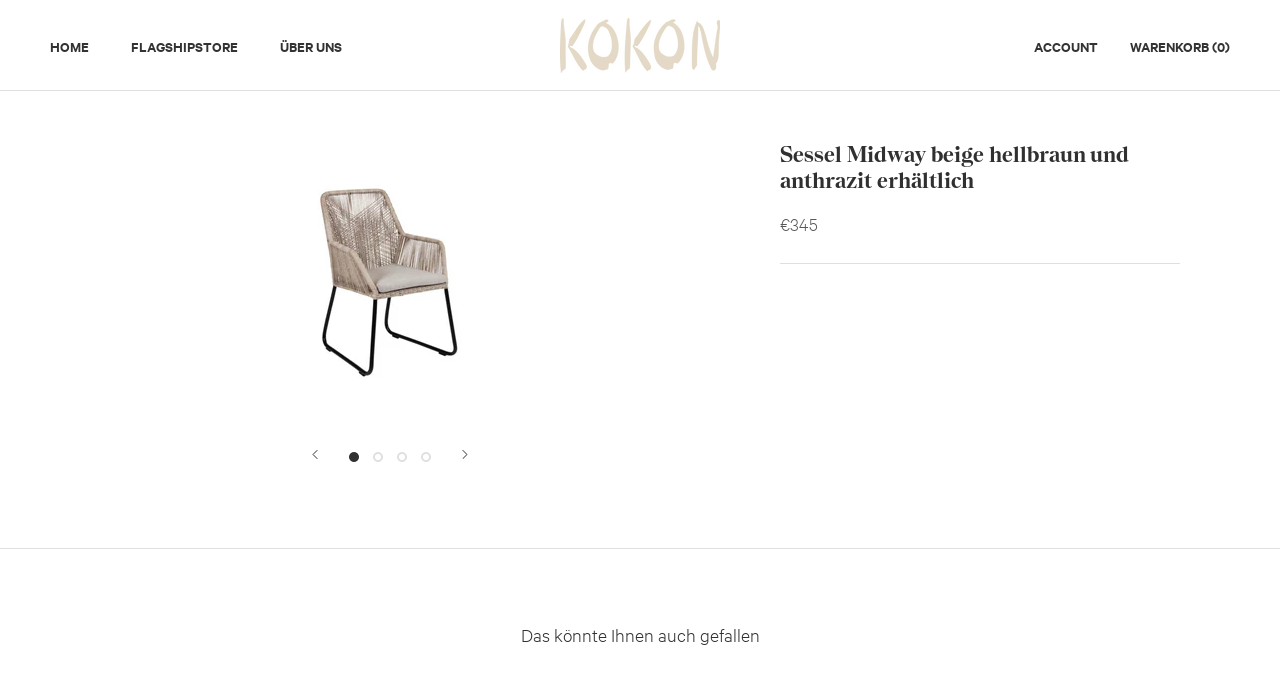

--- FILE ---
content_type: text/css
request_url: https://kokon.com/cdn/shop/t/15/assets/styles.scss.css?v=46508718322745884361743866210
body_size: 552
content:
.is-white{color:#fff}@font-face{font-family:Nantes-Bold;src:url(nantes-web-bold.woff) format("woff"),url(nantes-web-bold.woff2) format("woff2");font-weight:400;font-style:normal}@font-face{font-family:Calibre-Thin;src:url(calibre-web-thin.woff2) format("woff2");font-weight:400;font-style:normal}@font-face{font-family:Calibre-Thin-Italic;src:url(calibre-web-thin-italic.woff2) format("woff2");font-weight:400;font-style:normal}@font-face{font-family:Calibre-Light;src:url(calibre-web-light.woff2) format("woff2");font-weight:400;font-style:normal}@font-face{font-family:Calibre-Light-Italic;src:url(calibre-web-light-italic.woff2) format("woff2");font-weight:400;font-style:normal}@font-face{font-family:Calibre-Regular;src:url(calibre-web-regular.woff2) format("woff2");font-weight:400;font-style:normal}@font-face{font-family:Calibre-Regular-Italic;src:url(calibre-web-regular-italic.woff2) format("woff2");font-weight:400;font-style:normal}@font-face{font-family:Calibre-Medium;src:url(calibre-web-medium.woff2) format("woff2");font-weight:400;font-style:normal}@font-face{font-family:Calibre-Medium-Italic;src:url(calibre-web-medium-italic.woff2) format("woff2");font-weight:400;font-style:normal}@font-face{font-family:Calibre-Semibold;src:url(calibre-web-semibold.woff2) format("woff2");font-weight:400;font-style:normal}@font-face{font-family:Calibre-Semibold-Italic;src:url(calibre-web-semibold-italic.woff2) format("woff2");font-weight:400;font-style:normal}@font-face{font-family:Calibre-Bold;src:url(calibre-web-bold.woff2) format("woff2");font-weight:400;font-style:normal}@font-face{font-family:Calibre-Bold-Italic;src:url(calibre-web-bold-italic.woff2) format("woff2");font-weight:400;font-style:normal}@font-face{font-family:Calibre-Black;src:url(calibre-web-black.woff2) format("woff2");font-weight:400;font-style:normal}@font-face{font-family:Calibre-Black-Italic;src:url(calibre-web-black-italic.woff2) format("woff2");font-weight:400;font-style:normal}body{font-family:Calibre-Light,Arial,san-serif}body p,body h1,body h2,body h3,body h4,body h5,body h6{line-height:1.2}body b,body strong{font-family:Calibre-Semibold,Arial,san-serif}body .Heading{font-family:Calibre-Light,Arial,san-serif}body .Footer__Title.Heading{font-family:Calibre-Semibold,Arial,san-serif;text-transform:uppercase}body .AspectRatio{margin-left:0}body .Header{background:#ffffffe6}body .Header .Header__MainNav ul li a,body .Header .Header__SecondaryNav ul li a{font-family:Calibre-Semibold,Arial,san-serif;text-transform:uppercase;color:#333;font-size:15px}body .SectionHeader__Heading.Heading.u-h1,body .ProductItem__Title.Heading,body .Heading.u-h1,body .ImageHero .ImageHero__BlockContent p,body .ProductMeta__Title.Heading{font-family:Nantes-Bold,serif;line-height:1.2}body .ImageHero .ImageHero__Block--large{max-width:80%;padding:40px}@media only screen and (min-width: 768px){body .ImageHero .ImageHero__Block--large{max-width:60%}}body .ImageHero .ImageHero__Block--large .ImageHero__BlockContent p{font-size:24px}@media only screen and (min-width: 768px){body .ImageHero .ImageHero__Block--large .ImageHero__BlockContent p{font-size:38px}}body .TabList__Item{text-transform:uppercase}body .Button,body .shopify-payment-button__button{background-color:#e2d9c5;color:#333;border-color:transparent!important;border-radius:30px;font-family:Calibre-Semibold,Arial,san-serif;letter-spacing:0;font-size:16px}body .Button:before,body .shopify-payment-button__button:before{border-radius:30px;background-color:#e2d9c5!important}body .Button:hover,body .shopify-payment-button__button:hover{background-color:#ede8dc!important;color:#333!important}body .Button:hover:before,body .shopify-payment-button__button:hover:before{background-color:#ede8dc!important}body .ProductItem{text-align:left}body .Linklist__Item>.Link{font-size:15px;letter-spacing:1px;color:#ababab}body .mod-stickybar-cart{position:fixed;right:0;bottom:0;left:0;z-index:9;display:flex;flex-direction:row;justify-content:center;align-items:center;background:#fff;border-top:1px solid #E0E0E0;padding:15px 18px;width:100%;transform:translateY(100%);transition:transform .5s ease}@media only screen and (min-width: 768px){body .mod-stickybar-cart{padding:20px 30px}}body .mod-stickybar-cart .Product__Info{width:100%;max-width:1330px;padding:0;margin:0 auto}body .mod-stickybar-cart .Product__Info .Container{display:flex;flex-direction:column}@media only screen and (min-width: 768px){body .mod-stickybar-cart .Product__Info .Container{flex-direction:row;justify-content:space-between}}body .mod-stickybar-cart .Product__Info .Container .ProductMeta{display:flex;flex-direction:column;align-items:center}@media only screen and (min-width: 768px){body .mod-stickybar-cart .Product__Info .Container .ProductMeta{flex-direction:row;justify-content:space-between;width:calc(100% - 210px)}}body .mod-stickybar-cart .Product__Info .Container .ProductMeta .ProductMeta__PriceList{margin:10px 0}@media only screen and (min-width: 768px){body .mod-stickybar-cart .Product__Info .Container .ProductMeta .ProductMeta__PriceList{margin:0 20px}}body .mod-stickybar-cart .Product__Info .Container .ProductForm{margin:0}body .mod-stickybar-cart.fade-in{transform:translate(0)}body .Footer .Container{max-width:1330px;margin:0 auto}@media only screen and (min-width: 1140px){body .Footer .Container .Footer__Block--text{flex-basis:auto}}body .shopify-section #section-slideshow .SectionHeader{max-width:540px}body .shopify-section #section-slideshow .SectionHeader .SectionHeader__Heading{font-size:42px;line-height:1.2;margin-bottom:10px}@media only screen and (min-width: 768px){body .shopify-section #section-slideshow .SectionHeader .SectionHeader__Heading{font-size:66px}}body .shopify-section--timeline{margin-bottom:50px}@media only screen and (min-width: 768px){body .shopify-section--timeline{margin-bottom:0}}body .shopify-section--timeline .Timeline__Item .Timeline__Inner .SectionHeader__Description a{position:relative;display:inline-block;padding:14px 28px;line-height:normal;border:1px solid transparent;text-decoration:none;text-transform:uppercase;text-align:center;letter-spacing:0;background-color:#e2d9c5;font-family:Calibre-Semibold,Arial,san-serif;transition:color .45s cubic-bezier(.785,.135,.15,.86),border .45s cubic-bezier(.785,.135,.15,.86);z-index:1;-webkit-tap-highlight-color:initial;border-radius:30px;font-size:16px;color:#333;text-shadow:none}body .shopify-section--timeline .Timeline__Item .Timeline__Inner .SectionHeader__Description a:hover{background-color:#ede8dc}body .shopify-section--timeline .Timeline__Item .Timeline__Inner .SectionHeader__Description a:hover:before{background-color:#ede8dc}body .shopify-section--timeline .Timeline__Item:only-child{align-items:flex-start}@media only screen and (min-width: 641px){body .shopify-section--timeline .Timeline__Item:only-child .Timeline__Inner{padding-top:10px}}body .shopify-section--timeline .Timeline__Item:only-child .Timeline__Inner .Timeline__Header .SectionHeader__Heading{font-size:38px;border-bottom:1px solid #e4e4e4;padding-bottom:20px}@media only screen and (min-width: 768px){body .shopify-section--timeline .Timeline__Item:only-child .Timeline__Inner .Timeline__Header .SectionHeader__Heading{max-width:70%}}body .CollectionList .CollectionItem .SectionHeader__Heading{font-size:32px}
/*# sourceMappingURL=/cdn/shop/t/15/assets/styles.scss.css.map?v=46508718322745884361743866210 */


--- FILE ---
content_type: text/javascript
request_url: https://kokon.com/cdn/shop/t/15/assets/custom.js?v=140630935591678265221743866210
body_size: -524
content:
var ready=function(callback){document.readyState!="loading"?callback():document.addEventListener("DOMContentLoaded",callback)};ready(function(){var bodyEl=document.body;if(bodyEl.classList.contains("template-product")){var el=document.querySelector(".mod-stickybar-cart");window.addEventListener("scroll",function(){var scrolled=document.scrollingElement.scrollTop,position=el.offsetTop;scrolled>350?el.classList.add("fade-in"):el.classList.remove("fade-in")})}});
//# sourceMappingURL=/cdn/shop/t/15/assets/custom.js.map?v=140630935591678265221743866210
